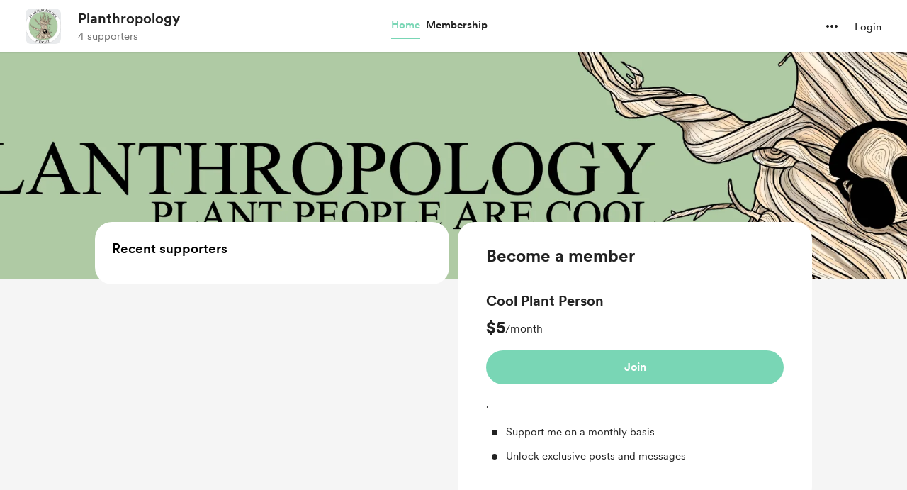

--- FILE ---
content_type: application/javascript
request_url: https://cdn.buymeacoffee.com/static/prod/11.3.3/build/assets/Hamburger-d264c3a5.js
body_size: 1038
content:
import{o as i,c as o,a as e,e as f,w as $,g,t as s,u as n,n as l,P as p,F as c,h}from"./app-a70818d5.js";import{h as d}from"./BaseLayout-fe628a45.js";import{a as b}from"./appVariables-ad2859bc.js";const k=["href"],y={key:0},U=["href"],_=["href"],E={__name:"CreatorMenu",props:["currentUser","menuClass","mainUrl"],emits:["openEditModal","openFeatureCreateModal"],setup(a,{emit:r}){const u="https://buymeacoffee.com";return(t,m)=>(i(),o(c,null,[e("li",null,[f(n(p),{href:`${n(u)}/${a.currentUser.slug}`,class:l(["font-cr-medium",a.menuClass])},{default:$(()=>[g(s(t.$t("lang.header.view_my_page")),1)]),_:1},8,["href","class"])]),e("li",null,[e("a",{href:`${a.mainUrl}/dashboard`,class:l(["font-cr-medium",a.menuClass])},s(t.$t("lang.header.dashboard")),11,k)]),n(d).checkIsTab()?(i(),o(c,{key:0},[n(d).checkIsTab()?(i(),o("li",y,[e("a",{href:"javascript:void(null)",role:"button",tabindex:"0",onClick:m[0]||(m[0]=C=>t.$emit("openEditModal")),class:l(a.menuClass)},s(t.$t("lang.header.edit_page")),3)])):h("",!0),e("li",null,[e("a",{href:"javascript:void(null)",role:"button",tabindex:"0",onClick:m[1]||(m[1]=C=>t.$emit("openFeatureCreateModal")),class:l(a.menuClass)},"+ "+s(t.$t("lang.header.create")),3)])],64)):h("",!0),e("li",null,[e("a",{href:`${a.mainUrl}/my-account/edit-profile`,class:l(a.menuClass)},s(t.$t("lang.header.my_account")),11,U)]),e("li",null,[e("a",{href:`${a.mainUrl}/refer`,class:l(a.menuClass)},s(t.$t("lang.header.refer_creator")),11,_)])],64))}},v=["href"],w=["href"],M=["href"],P={__name:"SupporterMenu",props:["creatorPageUrl","menuClass","mainUrl"],setup(a){return(r,u)=>(i(),o(c,null,[e("li",null,[e("a",{href:`${a.mainUrl}/my-account/edit-profile`,class:l(a.menuClass)},s(r.$t("lang.header.my_account")),11,v)]),e("li",null,[e("a",{href:`${a.mainUrl}/home`,class:l(a.menuClass)},s(r.$t("lang.header.post_from_creators")),11,w)]),e("li",null,[e("a",{href:`${n(b).appUrl}/complete-your-page`,class:l(a.menuClass)},s(r.$t("lang.header.become_a_creator")),11,M)])],64))}},H=["aria-label"],V=e("mask",{id:"mask0_251_1441",style:{"mask-type":"alpha"},maskUnits:"userSpaceOnUse",x:"0",y:"0",width:"24",height:"24"},[e("rect",{width:"24",height:"24",fill:"#D9D9D9"})],-1),B={mask:"url(#mask0_251_1441)"},S={__name:"Hamburger",props:["fillClass"],setup(a){return(r,u)=>(i(),o("svg",{"aria-label":r.$t("lang.a11y.svg.menu"),width:"24",height:"24",viewBox:"0 0 24 24",fill:"none",xmlns:"http://www.w3.org/2000/svg"},[V,e("g",B,[e("path",{class:l(a.fillClass),d:"M3.9344 18.2929C3.61518 18.2929 3.34579 18.1831 3.12622 17.9636C2.90666 17.744 2.79688 17.4746 2.79688 17.1554C2.79688 16.8362 2.90666 16.5668 3.12622 16.3473C3.34579 16.1277 3.61518 16.0179 3.9344 16.0179H20.0659C20.3851 16.0179 20.6545 16.1277 20.8741 16.3473C21.0936 16.5668 21.2034 16.8362 21.2034 17.1554C21.2034 17.4746 21.0936 17.744 20.8741 17.9636C20.6545 18.1831 20.3851 18.2929 20.0659 18.2929H3.9344ZM3.9344 13.1375C3.61518 13.1375 3.34579 13.0277 3.12622 12.8081C2.90666 12.5886 2.79688 12.3192 2.79688 12C2.79688 11.6808 2.90666 11.4114 3.12622 11.1918C3.34579 10.9723 3.61518 10.8625 3.9344 10.8625H20.0659C20.3851 10.8625 20.6545 10.9723 20.8741 11.1918C21.0936 11.4114 21.2034 11.6808 21.2034 12C21.2034 12.3192 21.0936 12.5886 20.8741 12.8081C20.6545 13.0277 20.3851 13.1375 20.0659 13.1375H3.9344ZM3.9344 7.98206C3.61518 7.98206 3.34579 7.87227 3.12622 7.65271C2.90666 7.43314 2.79688 7.16375 2.79688 6.84453C2.79688 6.52533 2.90666 6.25595 3.12622 6.03638C3.34579 5.81681 3.61518 5.70703 3.9344 5.70703H20.0659C20.3851 5.70703 20.6545 5.81681 20.8741 6.03638C21.0936 6.25595 21.2034 6.52533 21.2034 6.84453C21.2034 7.16375 21.0936 7.43314 20.8741 7.65271C20.6545 7.87227 20.3851 7.98206 20.0659 7.98206H3.9344Z",fill:"#717171"},null,2)])],8,H))}};export{S as _,E as a,P as b};


--- FILE ---
content_type: application/javascript
request_url: https://cdn.buymeacoffee.com/static/prod/11.3.3/build/assets/StripeCardElement-56c2078a.js
body_size: -201
content:
import{_ as o}from"./InputError-827daeba.js";import"./PaymentLoader-bae47b11.js";import{_ as a}from"./_plugin-vue_export-helper-c27b6911.js";import{o as r,c,f as s,h as m,G as d,H as n,a as p}from"./app-a70818d5.js";const l=e=>(d("data-v-d1d23171"),e=e(),n(),e),_=l(()=>p("div",{class:"cardElement bg-greyF0 tw-input-common tw-box-common-v2 !p-4"},null,-1)),i={__name:"StripeCardElement",props:["cardError"],setup(e){return(t,u)=>(r(),c("div",null,[_,e.cardError!=""?(r(),s(o,{key:0,message:t.$t(e.cardError),class:"mt-2 text-center"},null,8,["message"])):m("",!0)]))}},v=a(i,[["__scopeId","data-v-d1d23171"]]);export{v as S};


--- FILE ---
content_type: application/javascript
request_url: https://cdn.buymeacoffee.com/static/prod/11.3.3/build/assets/ExtraModalV1-6b1ea0c7.js
body_size: 10077
content:
import{p as P,h as l}from"./BaseLayout-fe628a45.js";import{_ as Z}from"./ImageElement-4412a2f7.js";import{_ as I}from"./Tooltip-7ccfcebf.js";import{o as s,c as i,a as r,r as C,d as z,D as j,b as F,y as V,t as n,h as b,e as c,u as a,n as u,g as p,f as D,s as B,G as S,H as N,w,k as U,P as E}from"./app-a70818d5.js";import{_ as L}from"./_plugin-vue_export-helper-c27b6911.js";import{_ as W}from"./SecondaryTooltip-345e4bd6.js";import{A as q}from"./AppLink-082319b0.js";import{_ as O}from"./ArrowWithTail-7ce83906.js";import{s as M}from"./shareUrls-9d84e9fc.js";import{m as T,A as K}from"./Modal-ff3048da.js";import{b as G}from"./ExtrasContent-90f10bb6.js";import{_ as R}from"./DropDown-e1dd57bf.js";import{A as J}from"./Button-4e89a9c3.js";import{_ as Q}from"./Footer.vue_vue_type_style_index_0_scoped_da4783f8_lang-f739bbab.js";import{_ as X}from"./CopyLink-f361001b.js";import{_ as Y}from"./Twitter-b71fb75c.js";import{_ as e1}from"./Facebook-26434aa3.js";import{a as t1}from"./appVariables-ad2859bc.js";const r1={},a1=["aria-label"],s1=r("path",{d:"M4.68652 4.73926V2.91113C4.68652 2.29004 4.87402 1.80371 5.24902 1.45215C5.62988 1.10059 6.15137 0.924805 6.81348 0.924805H9.96875C10.6367 0.924805 11.1582 1.10059 11.5332 1.45215C11.9141 1.80371 12.1045 2.29004 12.1045 2.91113V4.73926H10.6631V2.98145C10.6631 2.75879 10.5898 2.58008 10.4434 2.44531C10.3027 2.31055 10.1123 2.24316 9.87207 2.24316H6.91016C6.67578 2.24316 6.48535 2.31055 6.33887 2.44531C6.19238 2.58008 6.11914 2.75879 6.11914 2.98145V4.73926H4.68652ZM0.951172 5.53027C0.769531 5.53027 0.611328 5.46582 0.476562 5.33691C0.341797 5.20215 0.274414 5.03516 0.274414 4.83594C0.274414 4.64844 0.341797 4.49023 0.476562 4.36133C0.611328 4.22656 0.769531 4.15918 0.951172 4.15918H15.8486C16.0361 4.15918 16.1943 4.22656 16.3232 4.36133C16.458 4.49023 16.5254 4.64844 16.5254 4.83594C16.5254 5.03516 16.458 5.20215 16.3232 5.33691C16.1943 5.46582 16.0361 5.53027 15.8486 5.53027H0.951172ZM4.58105 19.5752C3.96582 19.5752 3.46777 19.3936 3.08691 19.0303C2.71191 18.6729 2.50684 18.1836 2.47168 17.5625L1.90039 5.37207H3.31543L3.89551 17.3691C3.90723 17.6094 3.98926 17.8057 4.1416 17.958C4.2998 18.1162 4.49609 18.1953 4.73047 18.1953H12.0605C12.3008 18.1953 12.4971 18.1191 12.6494 17.9668C12.8076 17.8145 12.8926 17.6152 12.9043 17.3691L13.458 5.37207H14.9082L14.3193 17.5537C14.29 18.1748 14.085 18.667 13.7041 19.0303C13.3291 19.3936 12.834 19.5752 12.2188 19.5752H4.58105ZM5.94336 16.8154C5.7793 16.8154 5.64746 16.7686 5.54785 16.6748C5.4541 16.5811 5.4043 16.4551 5.39844 16.2969L5.14355 7.50781C5.14355 7.34961 5.19043 7.22363 5.28418 7.12988C5.38379 7.03027 5.51855 6.98047 5.68848 6.98047C5.84668 6.98047 5.97559 7.02734 6.0752 7.12109C6.1748 7.21484 6.22754 7.34082 6.2334 7.49902L6.48828 16.2969C6.49414 16.4492 6.44434 16.5752 6.33887 16.6748C6.23926 16.7686 6.10742 16.8154 5.94336 16.8154ZM8.4043 16.8154C8.24023 16.8154 8.10547 16.7686 8 16.6748C7.89453 16.5811 7.8418 16.4551 7.8418 16.2969V7.49902C7.8418 7.34668 7.89453 7.22363 8 7.12988C8.10547 7.03027 8.24023 6.98047 8.4043 6.98047C8.56836 6.98047 8.7002 7.03027 8.7998 7.12988C8.90527 7.22363 8.95801 7.34668 8.95801 7.49902V16.2969C8.95801 16.4551 8.90527 16.5811 8.7998 16.6748C8.7002 16.7686 8.56836 16.8154 8.4043 16.8154ZM10.8564 16.8154C10.6924 16.8154 10.5605 16.7686 10.4609 16.6748C10.3613 16.5752 10.3115 16.4492 10.3115 16.2969L10.5664 7.50781C10.5723 7.34375 10.625 7.21484 10.7246 7.12109C10.8242 7.02734 10.9531 6.98047 11.1113 6.98047C11.2812 6.98047 11.4131 7.03027 11.5068 7.12988C11.6064 7.22363 11.6562 7.34961 11.6562 7.50781L11.4014 16.3057C11.3955 16.458 11.3428 16.5811 11.2432 16.6748C11.1494 16.7686 11.0205 16.8154 10.8564 16.8154Z",fill:"black"},null,-1),o1=[s1];function l1(e,x){return s(),i("svg",{"aria-label":e.$t("lang.a11y.svg.remove_from_cart"),width:"17",height:"20",viewBox:"0 0 17 20",fill:"none",xmlns:"http://www.w3.org/2000/svg"},o1,8,a1)}const i1=L(r1,[["render",l1]]),n1={},d1=["aria-label"],c1=r("path",{d:"M7.47266 13.7256C6.85156 13.7256 6.37402 13.5498 6.04004 13.1982C5.71191 12.8467 5.50098 12.3662 5.40723 11.7568L4.10645 2.7832H1.39062C1.20898 2.7832 1.04785 2.71582 0.907227 2.58105C0.766602 2.44043 0.696289 2.27344 0.696289 2.08008C0.696289 1.88672 0.766602 1.71973 0.907227 1.5791C1.04785 1.43848 1.20898 1.36816 1.39062 1.36816H4.27344C4.71875 1.36816 5.02344 1.45605 5.1875 1.63184C5.35742 1.80176 5.46875 2.05664 5.52148 2.39648L6.85742 11.5898C6.89258 11.8184 6.97754 12.0029 7.1123 12.1436C7.24707 12.2842 7.42285 12.3545 7.63965 12.3545H17.1582C17.3398 12.3545 17.498 12.4189 17.6328 12.5479C17.7676 12.6768 17.835 12.8408 17.835 13.04C17.835 13.2393 17.7676 13.4033 17.6328 13.5322C17.498 13.6611 17.3398 13.7256 17.1582 13.7256H7.47266ZM5.25781 4.74316V3.38086H13.5898C13.5488 3.58594 13.5254 3.81152 13.5195 4.05762C13.5137 4.30371 13.5254 4.53223 13.5547 4.74316H5.25781ZM5.97852 10.7197V9.35742L16.2529 9.34863C16.3643 9.34863 16.458 9.33105 16.5342 9.2959C16.6104 9.25488 16.6777 9.19922 16.7363 9.12891C17.0645 9.31055 17.4102 9.44824 17.7734 9.54199C18.1426 9.63574 18.5234 9.69141 18.916 9.70898C18.752 10.0371 18.5293 10.2891 18.248 10.4648C17.9727 10.6348 17.624 10.7197 17.2021 10.7197H5.97852ZM8.13184 17.8301C7.74512 17.8301 7.41406 17.6924 7.13867 17.417C6.86914 17.1475 6.73438 16.8193 6.73438 16.4326C6.73438 16.0459 6.86914 15.7148 7.13867 15.4395C7.41406 15.1699 7.74512 15.0352 8.13184 15.0352C8.52441 15.0352 8.85547 15.1699 9.125 15.4395C9.40039 15.7148 9.53809 16.0459 9.53809 16.4326C9.53809 16.8193 9.40039 17.1475 9.125 17.417C8.85547 17.6924 8.52441 17.8301 8.13184 17.8301ZM15.875 17.8301C15.4883 17.8301 15.1543 17.6924 14.873 17.417C14.5977 17.1475 14.46 16.8193 14.46 16.4326C14.46 16.0459 14.5977 15.7148 14.873 15.4395C15.1543 15.1699 15.4883 15.0352 15.875 15.0352C16.2617 15.0352 16.5898 15.1699 16.8594 15.4395C17.1348 15.7148 17.2725 16.0459 17.2725 16.4326C17.2725 16.8193 17.1348 17.1475 16.8594 17.417C16.5898 17.6924 16.2617 17.8301 15.875 17.8301ZM18.9336 8.54004C18.3535 8.54004 17.8057 8.43164 17.29 8.21484C16.7744 7.99219 16.3203 7.68457 15.9277 7.29199C15.541 6.89941 15.2363 6.44531 15.0137 5.92969C14.791 5.41406 14.6797 4.86621 14.6797 4.28613C14.6797 3.50684 14.873 2.79492 15.2598 2.15039C15.6465 1.50586 16.1592 0.993164 16.7979 0.612305C17.4424 0.225586 18.1543 0.0322266 18.9336 0.0322266C19.707 0.0322266 20.416 0.225586 21.0605 0.612305C21.7109 0.993164 22.2266 1.50586 22.6074 2.15039C22.9941 2.79492 23.1875 3.50684 23.1875 4.28613C23.1875 4.86621 23.0732 5.41406 22.8447 5.92969C22.6221 6.43945 22.3145 6.89062 21.9219 7.2832C21.5293 7.67578 21.0752 7.9834 20.5596 8.20605C20.0498 8.42871 19.5078 8.54004 18.9336 8.54004ZM18.9336 6.9668C19.0918 6.9668 19.2207 6.91699 19.3203 6.81738C19.4199 6.71777 19.4697 6.58887 19.4697 6.43066V4.82227H21.0781C21.2363 4.82227 21.3652 4.77539 21.4648 4.68164C21.5645 4.58203 21.6143 4.4502 21.6143 4.28613C21.6143 4.12207 21.5645 3.99316 21.4648 3.89941C21.3652 3.7998 21.2363 3.75 21.0781 3.75H19.4697V2.15039C19.4697 1.98633 19.4199 1.85449 19.3203 1.75488C19.2207 1.65527 19.0918 1.60547 18.9336 1.60547C18.7695 1.60547 18.6377 1.65527 18.5381 1.75488C18.4385 1.85449 18.3887 1.98633 18.3887 2.15039V3.75H16.7891C16.6309 3.75 16.502 3.7998 16.4023 3.89941C16.3027 3.99316 16.2529 4.12207 16.2529 4.28613C16.2529 4.4502 16.3027 4.58203 16.4023 4.68164C16.502 4.77539 16.6309 4.82227 16.7891 4.82227H18.3887V6.43066C18.3887 6.58887 18.4385 6.71777 18.5381 6.81738C18.6377 6.91699 18.7695 6.9668 18.9336 6.9668Z",fill:"black"},null,-1),m1=[c1];function u1(e,x){return s(),i("svg",{"aria-label":e.$t("lang.a11y.svg.add_to_cart"),width:"24",height:"18",viewBox:"0 0 24 18",fill:"none",xmlns:"http://www.w3.org/2000/svg"},m1,8,d1)}const x1=L(n1,[["render",u1]]);const h1=e=>(S("data-v-f774a074"),e=e(),N(),e),C1=["aria-label"],_1={class:"relative"},f1={key:0},b1={key:0,class:"flex text-white bg-dark/70 backdrop-blur-sm text-sm font-cr-book items-center px-2 py-0.5 rounded-lg absolute z-10 left-5 top-5 border border-white/5 xs:top-7 xs:left-7"},w1={key:1},p1={key:0,class:"flex text-white bg-dark/70 backdrop-blur-sm text-sm font-cr-book items-center px-2 py-0.5 rounded-lg absolute z-10 left-5 top-5 border border-white/5 xs:top-7 xs:left-7"},g1=["innerHTML"],v1=["innerHTML"],y1={class:"flex flex-wrap items-center mt-1"},k1=["aria-label"],$1={key:0},D1={key:0,class:"relative group"},M1={class:"bg-pageTheme05 text-pageTheme px-2 py-1 rounded text-sm font-cr-regular flex items-center"},H1=B('<svg class="ml-0.5" width="18" height="18" viewBox="0 0 18 18" fill="none" xmlns="http://www.w3.org/2000/svg" data-v-f774a074><mask id="mask0_100_22" style="mask-type:alpha;" maskUnits="userSpaceOnUse" x="0" y="0" width="18" height="18" data-v-f774a074><rect width="18" height="18" fill="#D9D9D9" data-v-f774a074></rect></mask><g mask="url(#mask0_100_22)" data-v-f774a074><path d="M8.51219 12.4102H9.48779V8.09737H8.51219V12.4102ZM8.99999 6.97237C9.14999 6.97237 9.27509 6.91927 9.37529 6.81307C9.47489 6.70687 9.52469 6.57877 9.52469 6.42877C9.52469 6.29137 9.47489 6.16957 9.37529 6.06337C9.27509 5.95657 9.14999 5.90317 8.99999 5.90317C8.84999 5.90317 8.72489 5.95327 8.62469 6.05347C8.52509 6.15367 8.47529 6.27877 8.47529 6.42877C8.47529 6.57877 8.52509 6.70687 8.62469 6.81307C8.72489 6.91927 8.84999 6.97237 8.99999 6.97237ZM8.99999 15.8221C8.06279 15.8221 7.17839 15.6442 6.34679 15.2884C5.51579 14.932 4.79069 14.4445 4.17149 13.8259C3.55289 13.2067 3.06539 12.4816 2.70899 11.6506C2.35319 10.819 2.17529 9.93457 2.17529 8.99737C2.17529 8.04757 2.35319 7.16017 2.70899 6.33517C3.06539 5.51017 3.55289 4.78807 4.17149 4.16887C4.79069 3.55027 5.51579 3.06277 6.34679 2.70637C7.17839 2.35057 8.06279 2.17267 8.99999 2.17267C9.94979 2.17267 10.8372 2.35057 11.6622 2.70637C12.4872 3.06277 13.2093 3.55027 13.8285 4.16887C14.4471 4.78807 14.9346 5.51317 15.291 6.34417C15.6468 7.17577 15.8247 8.06017 15.8247 8.99737C15.8247 9.93457 15.6468 10.819 15.291 11.6506C14.9346 12.4816 14.4471 13.2067 13.8285 13.8259C13.2093 14.4445 12.4842 14.932 11.6532 15.2884C10.8216 15.6442 9.93719 15.8221 8.99999 15.8221ZM8.99999 14.8474C10.6248 14.8474 12.006 14.2786 13.1436 13.141C14.2812 12.0034 14.85 10.6222 14.85 8.99737C14.85 7.37257 14.2812 5.99137 13.1436 4.85377C12.006 3.71617 10.6248 3.14737 8.99999 3.14737C7.37519 3.14737 5.99399 3.71617 4.85639 4.85377C3.71879 5.99137 3.14999 7.37257 3.14999 8.99737C3.14999 10.6222 3.71879 12.0034 4.85639 13.141C5.99399 14.2786 7.37519 14.8474 8.99999 14.8474Z" class="fill-pageTheme" fill="#873260" data-v-f774a074></path></g></svg>',1),T1={key:1},L1={class:"bg-pageTheme05 text-pageTheme rounded text-xs px-2 py-1 font-cr-medium flex items-center"},P1=["aria-label"],V1={key:1},E1={key:1,class:"ml-auto font-cr-regular text-sm flex items-center text-dark"},Z1=["aria-label"],F1=h1(()=>r("path",{d:"M7.99959 11.4193L4.39542 14.1693C4.27042 14.2665 4.14542 14.3082 4.02042 14.2943C3.89542 14.2804 3.77736 14.2387 3.66625 14.1693C3.55514 14.0998 3.47528 14.0061 3.42667 13.888C3.37806 13.77 3.37459 13.6345 3.41625 13.4818L4.79125 9.0026L1.24959 6.46094C1.12459 6.3776 1.04472 6.26996 1.01 6.13802C0.97528 6.00608 0.978752 5.88455 1.02042 5.77344C1.06209 5.66233 1.13153 5.56163 1.22875 5.47135C1.32597 5.38108 1.45097 5.33594 1.60375 5.33594H5.99959L7.39542 0.669271C7.43709 0.516493 7.51695 0.40191 7.635 0.325521C7.75306 0.249132 7.87459 0.210938 7.99959 0.210938C8.12459 0.210938 8.24611 0.249132 8.36417 0.325521C8.48222 0.40191 8.56209 0.516493 8.60375 0.669271L9.99959 5.33594H14.3954C14.5482 5.33594 14.6732 5.38108 14.7704 5.47135C14.8676 5.56163 14.9371 5.66233 14.9788 5.77344C15.0204 5.88455 15.0239 6.00608 14.9892 6.13802C14.9544 6.26996 14.8746 6.3776 14.7496 6.46094L11.2079 9.0026L12.5829 13.4818C12.6246 13.6345 12.6211 13.77 12.5725 13.888C12.5239 14.0061 12.444 14.0998 12.3329 14.1693C12.2218 14.2387 12.1038 14.2804 11.9788 14.2943C11.8538 14.3082 11.7288 14.2665 11.6038 14.1693L7.99959 11.4193Z",fill:"currentColor"},null,-1)),A1=[F1],I1={class:"mx-1"},z1={key:0,class:"top-4 tw-transition-all z-1 absolute right-4 opacity-0 tw-cart-wrap-animation xs:opacity-100 xs:top-6 xs:right-6"},j1={class:"group cursor-default relative flex items-center"},B1={__name:"ExtraTile",props:["extra","creatorData","current_user_data","totalExtrasCount","fromPage","rewardIds"],emits:["addToCart","openSingleModal"],setup(e,{emit:x}){const t=e;let v=t.extra.reward_has_membership_pricing==1&&t.current_user_data&&t.creatorData.membership_enabled&&t.creatorData.subscribed&&!t.creatorData.subscribed_on_trial?t.extra.reward_member_price:t.extra.reward_coffee_price,h=C(t.extra.reward_has_membership_pricing==1&&t.current_user_data&&t.creatorData.membership_enabled&&t.creatorData.subscribed&&!t.creatorData.subscribed_on_trial?t.extra.reward_member_price_converted:t.extra.reward_coffee_price_converted),m=C(!1),k=C(""),_=C(!1),y=C({}),{display_ratings:o}=z().props.shop_details.data;const{locale:f}=j(),g=C(t.extra.reward_slots==0||t.extra.reward_slots&&t.extra.reward_slots<=t.extra.reward_used);F(()=>{_.value=P.paymentEnabledOrNot(t.creatorData).disablePayment,k.value=P.paymentEnabledOrNot(t.creatorData).tooltipText,t.fromPage=="extras"&&H()}),V(()=>t.extra.id,()=>{h.value=t.extra.reward_has_membership_pricing==1&&t.current_user_data&&t.creatorData.membership_enabled&&t.creatorData.subscribed&&!t.creatorData.subscribed_on_trial?t.extra.reward_member_price_converted:t.extra.reward_coffee_price_converted,H()}),V(()=>t.rewardIds,()=>{H()});const H=()=>{if(t.rewardIds.length===0)return;let d=t.rewardIds.filter($=>$===t.extra.reward_id);m.value=d.length===1},A=()=>{_.value||(m.value=!m.value,y.value={reward_id:t.extra.reward_id,title:t.extra.reward_title,price:t.extra.reward_coffee_price,price_converted:t.extra.reward_coffee_price_converted,img_src:t.extra.featured_media.length?t.extra.featured_media[0].path:"",quantity:1,qty_enabled:t.extra.choose_quantity,slots_available:t.extra.reward_slots-t.extra.reward_used,has_membership_pricing:t.extra.reward_has_membership_pricing==1&&t.current_user_data&&t.creatorData.membership_enabled&&t.creatorData.subscribed&&!t.creatorData.subscribed_on_trial,membership_price:t.extra.reward_member_price,membership_price_converted:t.extra.reward_member_price_converted},m.value?x("addToCart",v,"add",y.value):x("addToCart",v,"minus",y.value))};return(d,$)=>(s(),i("div",null,[r("div",{tabindex:"0",role:"group","aria-label":e.extra.reward_title,class:u(["relative h-full rounded-2xl px-2 pt-2 tw-scale-on-hover before:rounded-2xl xs:bg-white xs:rounded-3xl",[e.fromPage==="home"?"before:border before:border-transparent hover:before:border-greyDD xs:before:border-none xs:hover:before:shadow-none xs:pt-4":"hover:before:shadow-hover-box xs:px-0",{"tw-extra-tile":!a(l).checkIsMobile()}]])},[r("div",{class:"h-full relative flex flex-col",onClick:$[0]||($[0]=fe=>x("openSingleModal",e.extra))},[r("div",_1,[e.extra.featured_media!=""?(s(),i("div",f1,[g.value?(s(),i("span",b1,n(d.$t("lang.common.sold_out")),1)):b("",!0),c(Z,{src:e.extra.featured_media[0].path,alt:a(l).sanitizeText(e.extra.reward_title),width:250,height:300,cropWidth:[800],cropSize:[400],intrinsicSize:1e3,noWebpExtension:!0,class:u([g.value?"opacity-60":""]),imageClass:"aspect-square w-full rounded-lg xs:rounded-2xl"},null,8,["src","alt","class"])])):(s(),i("div",w1,[g.value?(s(),i("span",p1,n(d.$t("lang.common.sold_out")),1)):b("",!0),r("div",{class:u([e.fromPage=="home"?"text-md":"text-xl","text-md aspect-square font-cr-medium text-pageTheme w-full h-full relative bg-pageTheme05 flex justify-center items-center p-4 text-center rounded-lg xs:text-xl xs:rounded-2xl"])},[r("span",{class:u([[g.value?"opacity-60":""],"tw-limit-text-line-3 w-11/12 overflow-hidden break-words"]),innerHTML:e.extra.reward_title},null,10,g1)],2)]))]),r("div",{class:u(["w-full flex flex-col justify-between grow xs:px-0",e.fromPage=="home"?"minxxs:h-[65px] pt-2 pb-1 ":"pt-3 pb-4"])},[r("h4",{class:u(["text-left leading-6 font-cr-regular text-dark m-0 word-break text-md overflow-hidden break-words",e.fromPage=="home"?"tw-limit-text-line-1":"tw-limit-text-line-2"]),innerHTML:e.extra.reward_title},null,10,v1),r("div",y1,[r("p",{role:"text","aria-label":e.extra.reward_has_membership_pricing==1&&e.creatorData.membership_enabled&&e.current_user_data&&e.creatorData.subscribed&&!e.creatorData.subscribed_on_trial||a(h)>0?a(l).numberFormat(a(h))+a(l).userCurrencyConvertedName():d.$t("lang.common.free"),class:"text-[18px] text-dark font-cr-medium mb-0 relative rounded mr-2 px-0"},n(e.extra.reward_has_membership_pricing==1&&e.creatorData.membership_enabled&&e.current_user_data&&e.creatorData.subscribed&&!e.creatorData.subscribed_on_trial||a(h)>0?a(l).userCurrencyConverted()+a(l).numberFormat(a(h)):d.$t("lang.common.free")),9,k1),e.extra.reward_has_membership_pricing==1&&e.creatorData.membership_enabled&&e.fromPage!=="home"?(s(),i("div",$1,[e.current_user_data&&e.creatorData.subscribed&&!e.creatorData.subscribed_on_trial?(s(),i("div",D1,[c(I,{class:"w-[230px] py-3 right-[-112px] top-[-64px] mr-0",tooltipText:d.$t("lang.extras.members_discount",{currency:a(l).userCurrencyConverted(),amount:a(l).numberFormat(e.extra.reward_coffee_price_converted*e.extra.reward_coffee_count)}),arrowPosition:"center"},null,8,["tooltipText"]),r("div",M1,[p(n(d.$t("lang.extras.discount_applied"))+" ",1),H1])])):(s(),i("div",T1,[r("div",L1,[e.extra.reward_member_price_converted>0?(s(),i("span",{key:0,role:"text","aria-label":d.$t("lang.extras.price_for_members",{currency:a(l).userCurrencyConvertedName(),amount:a(l).numberFormat(e.extra.reward_member_price_converted)})},n(d.$t("lang.extras.price_for_members",{currency:a(l).userCurrencyConverted(),amount:a(l).numberFormat(e.extra.reward_member_price_converted)})),9,P1)):(s(),i("span",V1,n(d.$t("lang.extras.price_for_members_free")),1))])]))])):b("",!0),a(o)==1&&e.extra.rating&&e.extra.rating.count>0?(s(),i("div",E1,[(s(),i("svg",{"aria-label":d.$t("lang.a11y.svg.star"),class:"stroke-primary cursor-pointer text-primary",width:"16",height:"15",viewBox:"0 0 16 15",fill:"none",xmlns:"http://www.w3.org/2000/svg"},A1,8,Z1)),r("span",I1,n(a(l).numberFormatWithdecimals(e.extra.rating.ratings,"max",1)),1)])):b("",!0)])],2)]),e.totalExtrasCount>1&&!(e.extra.reward_slots==0||e.extra.reward_slots&&e.extra.reward_slots<=e.extra.reward_used)?(s(),i("div",z1,[r("div",j1,[r("div",{onClick:A,role:"button",tabindex:"0",class:u([[a(_)?"cursor-not-allowed":"cursor-pointer"],"w-10 h-10 p-1.5 tw-cart-icon-filter-shdw rounded-full relative bg-white flex items-center justify-center text-[14px] font-cr-medium"])},[a(m)?(s(),D(i1,{key:1,"aria-label":d.$t("lang.a11y.extras.remove_from_cart"),class:"z-1"},null,8,["aria-label"])):(s(),D(x1,{key:0,"aria-label":d.$t("lang.extras.add_to_cart"),class:u(["z-1",{"opacity-50":a(_)}])},null,8,["aria-label","class"]))],2),a(m)?b("",!0):(s(),D(W,{key:0,description:d.$t("lang.extras.add_to_cart"),class:u([a(f)==="uk-UA"?"w-40 -left-18":"w-25 -left-8","-top-8 w-25 flex items-center"])},null,8,["description","class"]))])])):b("",!0)],10,C1)]))}},Ae=L(B1,[["__scopeId","data-v-f774a074"]]),S1={class:"fixed bottom-5 left-0 right-0 bg-white w-[480px] mx-auto rounded-xl z-[20] shadow-tile xs:p-3 p-4 xs:w-11/12"},N1={class:"flex items-center"},U1={class:"flex-shrink-0 flex items-center justify-center w-12 h-12 rounded border border-solid border-greyE5 relative xs:w-10 xs:h-10"},W1={class:"rounded-full w-6 h-6 bg-pageTheme flex items-center justify-center absolute -right-3 -top-3 text-themeTextColor text-sm font-cr-regular border-2 border-solid border-white xs:w-5 xs:h-5"},q1=["aria-label"],O1=r("path",{d:"M8.44336 14.5938H19.1855C19.4199 14.5938 19.625 14.5124 19.8008 14.3496C19.9766 14.1868 20.0645 13.9753 20.0645 13.7148C20.0645 13.4609 19.9766 13.2559 19.8008 13.0996C19.625 12.9368 19.4199 12.8555 19.1855 12.8555H8.66797C8.46615 12.8555 8.30013 12.7871 8.16992 12.6504C8.04622 12.5137 7.96484 12.3346 7.92578 12.1133L6.4707 2.02539C6.41211 1.60872 6.27539 1.29622 6.06055 1.08789C5.85221 0.873047 5.48112 0.765625 4.94727 0.765625H1.8125C1.5651 0.765625 1.34701 0.860026 1.1582 1.04883C0.975911 1.23763 0.884766 1.45898 0.884766 1.71289C0.884766 1.9668 0.975911 2.18815 1.1582 2.37695C1.34701 2.55924 1.5651 2.65039 1.8125 2.65039H4.63477L6.04102 12.3086C6.14518 13.0182 6.39258 13.5781 6.7832 13.9883C7.17383 14.3919 7.72721 14.5938 8.44336 14.5938ZM6.86133 11.166H19.2832C19.9993 11.166 20.5527 10.9642 20.9434 10.5605C21.334 10.1504 21.5814 9.58398 21.6855 8.86133L22.3594 4.33008C22.3724 4.26497 22.3822 4.19661 22.3887 4.125C22.4017 4.04688 22.4082 3.98177 22.4082 3.92969C22.4082 3.64974 22.3138 3.42188 22.125 3.24609C21.9362 3.0638 21.6725 2.97266 21.334 2.97266H6.02148L6.04102 4.71094H20.3672L19.8105 8.70508C19.7715 8.92643 19.6934 9.10221 19.5762 9.23242C19.459 9.36263 19.293 9.42773 19.0781 9.42773H6.85156L6.86133 11.166ZM9.20508 19.2617C9.66732 19.2617 10.0579 19.1022 10.377 18.7832C10.696 18.4642 10.8555 18.0768 10.8555 17.6211C10.8555 17.1654 10.696 16.778 10.377 16.459C10.0579 16.14 9.66732 15.9805 9.20508 15.9805C8.74935 15.9805 8.35872 16.14 8.0332 16.459C7.71419 16.778 7.55469 17.1654 7.55469 17.6211C7.55469 18.0768 7.71419 18.4642 8.0332 18.7832C8.35872 19.1022 8.74935 19.2617 9.20508 19.2617ZM17.7207 19.2617C18.1764 19.2617 18.5638 19.1022 18.8828 18.7832C19.2018 18.4642 19.3613 18.0768 19.3613 17.6211C19.3613 17.1654 19.2018 16.778 18.8828 16.459C18.5638 16.14 18.1764 15.9805 17.7207 15.9805C17.2585 15.9805 16.8646 16.14 16.5391 16.459C16.2135 16.778 16.0508 17.1654 16.0508 17.6211C16.0508 18.0768 16.2135 18.4642 16.5391 18.7832C16.8646 19.1022 17.2585 19.2617 17.7207 19.2617Z",fill:"black"},null,-1),K1=[O1],G1={class:"text-xl font-cr-bold ml-6 xs:text-xl xs:ml-4 text-dark"},R1={class:"rew-price-text"},J1={class:"ml-auto"},Ie={__name:"ExtraCartWrapper",props:["extrasCount","totalAmount","extraInCart","cart_id","getAmountProcessing","creatorData"],emits:["openCartPayModal"],setup(e,{emit:x}){return(t,v)=>(s(),i("div",S1,[r("div",N1,[r("div",U1,[r("div",W1,n(e.extrasCount),1),(s(),i("svg",{"aria-label":t.$t("lang.a11y.svg.cart"),class:u([e.extraInCart==1?"animate-enlarge":e.extraInCart==-1?"animate-shrink":"","xs:w-10"]),width:"23",height:"20",viewBox:"0 0 23 20",fill:"none",xmlns:"http://www.w3.org/2000/svg"},K1,10,q1))]),r("div",G1,[p(n(a(l).userCurrencyConverted()),1),r("span",R1,n(a(l).numberFormat(e.totalAmount)),1)]),r("div",J1,[c(q,{class:"w-max font-cr-bold text-sm h-12 px-5 block rounded-full text-themeTextColor tw-theme-color-rounded-full","aria-label":t.$t("lang.a11y.extras.to_checkout_page"),href:`${a(M).extrasPage()}/checkout/${e.cart_id}`,btnType:"primary"},{default:w(()=>[r("span",null,n(t.$t("lang.payment.checkout")),1),c(O,{width:14,height:14,class:"ml-2 transform rotate-180",fillClass:"white"})]),_:1},8,["aria-label","href"])])])]))}};const Q1={class:"relative minxl:w-full bg-white overflow-hidden h-full rounded-3xl xs:rounded-none w-full xs:h-[100dvh]",ref:"extraModal"},X1={class:"w-full h-16 bg-white p-4 xs:pl-2 flex items-center rounded-t-3xl xs:rounded-t-none border-b border-solid border-[#F0F0F0]"},Y1={class:"w-full h-full flex items-center rounded-t-3xl pr-6 xs:pr-0"},ee=["aria-label"],te=r("div",null,[r("div",{"aria-hidden":"true",class:"xs:hidden tw-tooltip-black z-10 -translate-y-2 absolute -bottom-10 left-0 opacity-0 group-hover:opacity-100 group-hover:translate-y-0 bg-dark flex items-center rounded-lg text-white font-cr-book text-center text-xs leading-[18px] px-2 py-1.5"},[p(" Close "),r("span",{class:"ml-2 flex items-center justify-center px-1 py-0.5 bg-[#2F2F2F] rounded text-[#989898]"},"Esc")]),r("svg",{xmlns:"http://www.w3.org/2000/svg",width:"16",height:"16",viewBox:"0 0 16 16",fill:"none",stroke:"currentColor",class:"shrink-0"},[r("path",{d:"M12 4L4 12","stroke-width":"1.6","stroke-linecap":"round","stroke-linejoin":"round"}),r("path",{d:"M4 4L12 12","stroke-width":"1.6","stroke-linecap":"round","stroke-linejoin":"round"})])],-1),re=[te],ae=r("div",{"aria-hidden":"true",class:"w-[1px] h-6 bg-greyDD ml-3 mr-5 xs:ml-0 xs:mr-3"},null,-1),se={class:"flex items-center"},oe={class:"h-10 w-10 rounded-xl mr-4"},le={class:"ml-auto w-max"},ie={"aria-haspopup":"true",class:"flex items-center justify-center cursor-pointer transition-all duration-100 ease select-none rounded-full"},ne={class:"ml-1 block xs:hidden"},de={class:"w-full flex flex-col p-[6px]"},ce={class:"relative"},me=["aria-label"],ue=["href","aria-label"],xe=["href","aria-label"],he={class:"w-full h-full bg-grey2F5 sm:bg-white xs:overflow-y-auto pb-12 pt-6 flex justify-center rounded-b-3xl sm:rounded-b-none sm:pt-0"},Ce={class:"w-full max-w-225"},_e=r("div",{class:"h-15 w-full xs:hidden"},null,-1),ze={__name:"ExtraModalV1",props:["extra","creatorData","current_user_data","extra_purchase"],emits:["close","triggerPaymentModal"],setup(e,{emit:x}){const t=e,v=(o,f)=>{x("triggerPaymentModal",o,f)};let h=C("");const m=C(!1),k=C(!1),_=l.trimUrl(M.extraSingle(t.extra.id));F(()=>{let o="";t.extra.reward_slots!=""&&t.extra.reward_slots>t.extra.reward_used&&(o="Only "+(t.extra.reward_slots-t.extra.reward_used)+" slot"+(t.extra.reward_slots-t.extra.reward_used>1?"s":"")+" left!"),k.value=`
`+_+(o?`
`+o:""),h.value=t1.tweetUrlPrefix+l.sanitizeTweet(t.extra.reward_title+k.value),T.initCallBack(()=>{},()=>{},()=>{x("close")}),T.initNavKeyEvent()}),U(()=>{T.removeNavKeyEvent()});const y=()=>{l.copyLink("newExtraLink",_),m.value=!0,setTimeout(()=>{m.value=!1},2e3)};return(o,f)=>(s(),D(K,{modalClass:"w-full m-8 my-4 mx-4 sm:my-0 xs:mx-0",onClose:f[1]||(f[1]=g=>o.$emit("close")),outerClasses:"sm:items-end"},{default:w(()=>[r("div",Q1,[r("div",X1,[r("div",Y1,[r("div",{class:"relative group flex items-center justify-center h-9 w-9 xs:w-7 xs:h-7 xs:rounded-md mr-2 hover:bg-dark/5 rounded-xl ease-out duration-200 transition-colors cursor-pointer",role:"button",tabindex:"0","aria-label":o.$t("lang.a11y.close_popup"),onClick:f[0]||(f[0]=g=>o.$emit("close"))},re,8,ee),ae,r("div",se,[r("div",oe,[c(a(E),{href:a(M).creatorPage(),class:"maxmd:mx-auto flex-shrink-0"},{default:w(()=>[c(Z,{id:"primaryExtraImage",src:e.creatorData.dp,alt:e.creatorData.name,width:40,height:40,noWebpExtension:!0,imageClass:"w-10 h-10 max-w-full max-h-full object-cover bg-cover rounded-lg"},null,8,["src","alt"])]),_:1},8,["href"])]),r("div",null,[c(a(E),{class:"text-lg font-cr-bold text-dark tw-limit-text-line-1 xs:line-clamp-none xs:text-sm",href:a(M).creatorPage()},{default:w(()=>[p(n(e.creatorData.name),1)]),_:1},8,["href"])])]),r("div",le,[c(R,{align:"right",contentClasses:"bg-white rounded-lg shadow-dropdown-sm border border-dark/5 !mt-0 overflow-y-hidden",widthClass:"w-max",getDropdownCheck:!0,class:"flex-shrink-0"},{trigger:w(()=>[r("div",ie,[c(J,{class:"w-max before:hidden hover:bg-greyF5/90 transition-colors ease-in duration-200 h-10 text-sm rounded-full flex items-center px-4 border border-solid border-[#e5e7eb] font-cr-book"},{default:w(()=>[c(Q,{"aria-hidden":"true",fillClass:"fill-dark"}),r("span",ne,n(o.$t("lang.common.share")),1)]),_:1})])]),content:w(()=>[r("ul",de,[r("li",ce,[r("a",{href:"javascript:void(0)",role:"button",tabindex:"0","aria-label":o.$t("lang.a11y.copy_link"),onClick:y,class:"flex items-center font-cr-medium text-dark text-sm rounded-lg block py-2.5 px-4 hover:bg-greyF5 xs:px-3 xs:text-sm"},[c(X,{"aria-hidden":"true",class:"mr-2",width:22,height:22}),p(" "+n(m.value?o.$t("lang.common.copied"):o.$t("lang.common.copy_link")),1)],8,me)]),r("li",null,[a(h)?(s(),i("a",{key:0,onclick:"window.open(this.href,'targetWindow','toolbar=no,location=0,status=no,menubar=no,scrollbars=yes,resizable=yes,width=600,height=250'); return false;",href:a(h),"aria-label":o.$t("lang.a11y.twitter_share"),class:"flex items-center font-cr-medium text-dark text-sm rounded-lg block py-2.5 px-4 hover:bg-greyF5 xs:px-3 xs:text-sm"},[c(Y,{"aria-hidden":"true",fillClass:"fill-dark",width:20,height:20,class:"mr-3"}),p(" "+n(o.$t("lang.common.tweet")),1)],8,ue)):b("",!0)]),r("li",null,[r("a",{onclick:"window.open(this.href,'targetWindow','toolbar=no,location=0,status=no,menubar=no,scrollbars=yes,resizable=yes,width=600,height=250'); return false;",href:`https://www.facebook.com/sharer/sharer.php?u=${a(_)}`,"aria-label":o.$t("lang.a11y.facebook_share"),class:"flex items-center font-cr-medium text-dark text-sm rounded-lg block py-2.5 px-4 hover:bg-greyF5 xs:px-3 xs:text-sm"},[c(e1,{"aria-hidden":"true",fillClass:"fill-dark",width:20,height:20,class:"mr-3"}),p(" "+n(o.$t("lang.common.share")),1)],8,xe)])])]),_:1})])])]),r("div",he,[r("div",Ce,[c(G,{fromPage:"ExtraModalV1",creatorData:e.creatorData,extra:e.extra,onTriggerPaymentModal:v,current_user_data:e.current_user_data,extra_purchase:e.extra_purchase,mode:"modal"},null,8,["creatorData","extra","current_user_data","extra_purchase"]),_e])])],512)]),_:1}))}};export{Ae as E,ze as _,Ie as a};
